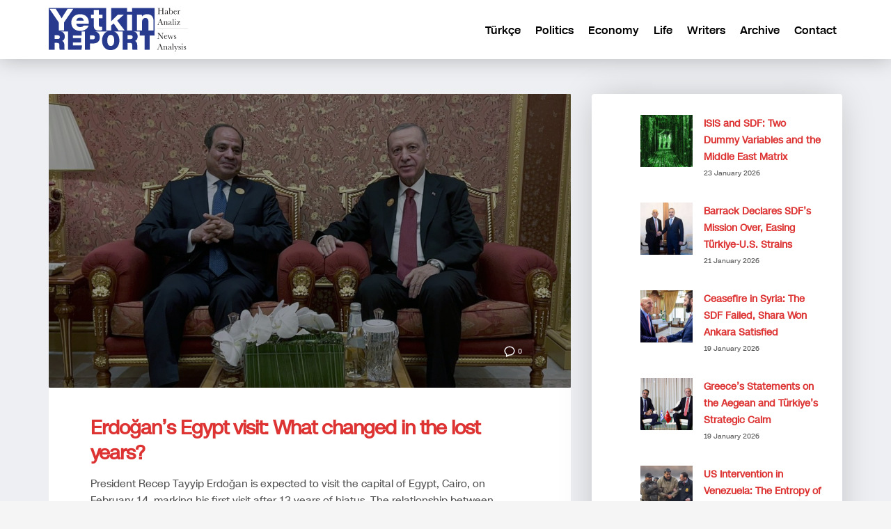

--- FILE ---
content_type: text/html; charset=UTF-8
request_url: https://yetkinreport.com/en/tag/muslim-brotherhood-en/
body_size: 9703
content:
<!DOCTYPE html><html lang="en-US"><head><meta charset="UTF-8"/><meta name="twitter:widgets:csp" content="on"/><link rel="profile" href="https://gmpg.org/xfn/11" /><link rel="pingback" href="https://yetkinreport.com/xmlrpc.php"/><meta name='robots' content='index, follow, max-image-preview:large, max-snippet:-1, max-video-preview:-1' /><title>Muslim Brotherhood Archives - Yetkin Report</title><link rel="canonical" href="https://yetkinreport.com/en/tag/muslim-brotherhood-en/" /><meta property="og:locale" content="en_US" /><meta property="og:type" content="article" /><meta property="og:title" content="Muslim Brotherhood Archives - Yetkin Report" /><meta property="og:url" content="https://yetkinreport.com/en/tag/muslim-brotherhood-en/" /><meta property="og:site_name" content="Yetkin Report" /><meta name="twitter:card" content="summary_large_image" /><meta name="twitter:site" content="@MuratYetkin2" /> <script type="application/ld+json" class="yoast-schema-graph">{"@context":"https://schema.org","@graph":[{"@type":"CollectionPage","@id":"https://yetkinreport.com/en/tag/muslim-brotherhood-en/","url":"https://yetkinreport.com/en/tag/muslim-brotherhood-en/","name":"Muslim Brotherhood Archives - Yetkin Report","isPartOf":{"@id":"https://yetkinreport.com/en/#website"},"primaryImageOfPage":{"@id":"https://yetkinreport.com/en/tag/muslim-brotherhood-en/#primaryimage"},"image":{"@id":"https://yetkinreport.com/en/tag/muslim-brotherhood-en/#primaryimage"},"thumbnailUrl":"https://yetkinreport.com/wp-content/uploads/2024/02/RnDiIeRC.jpeg","breadcrumb":{"@id":"https://yetkinreport.com/en/tag/muslim-brotherhood-en/#breadcrumb"},"inLanguage":"en-US"},{"@type":"ImageObject","inLanguage":"en-US","@id":"https://yetkinreport.com/en/tag/muslim-brotherhood-en/#primaryimage","url":"https://yetkinreport.com/wp-content/uploads/2024/02/RnDiIeRC.jpeg","contentUrl":"https://yetkinreport.com/wp-content/uploads/2024/02/RnDiIeRC.jpeg","width":1280,"height":720},{"@type":"BreadcrumbList","@id":"https://yetkinreport.com/en/tag/muslim-brotherhood-en/#breadcrumb","itemListElement":[{"@type":"ListItem","position":1,"name":"Home","item":"https://yetkinreport.com/en/"},{"@type":"ListItem","position":2,"name":"Muslim Brotherhood"}]},{"@type":"WebSite","@id":"https://yetkinreport.com/en/#website","url":"https://yetkinreport.com/en/","name":"Yetkin Report","description":"Yetkin Report Siyaset, Ekonomi Haber-Analiz, Yorum","potentialAction":[{"@type":"SearchAction","target":{"@type":"EntryPoint","urlTemplate":"https://yetkinreport.com/en/?s={search_term_string}"},"query-input":{"@type":"PropertyValueSpecification","valueRequired":true,"valueName":"search_term_string"}}],"inLanguage":"en-US"}]}</script> <link rel="amphtml" href="https://yetkinreport.com/en/tag/muslim-brotherhood-en/amp/" /><meta name="generator" content="AMP for WP 1.1.11"/><link rel='dns-prefetch' href='//www.googletagmanager.com' /><link rel='dns-prefetch' href='//fonts.googleapis.com' /><link rel='dns-prefetch' href='//pagead2.googlesyndication.com' /><link rel="alternate" type="application/rss+xml" title="Yetkin Report &raquo; Feed" href="https://yetkinreport.com/en/feed/" /><link rel="alternate" type="application/rss+xml" title="Yetkin Report &raquo; Muslim Brotherhood Tag Feed" href="https://yetkinreport.com/en/tag/muslim-brotherhood-en/feed/" /><link data-optimized="2" rel="stylesheet" href="https://yetkinreport.com/wp-content/litespeed/css/1e02da99daa48f495becc2c361dd6948.css?ver=7c4ca" /> <script type="text/javascript" src="https://www.googletagmanager.com/gtag/js?id=GT-KDQ6JDL" id="google_gtagjs-js" async></script> <script type="text/javascript" id="google_gtagjs-js-after">/*  */
window.dataLayer = window.dataLayer || [];function gtag(){dataLayer.push(arguments);}
gtag("set","linker",{"domains":["yetkinreport.com"]});
gtag("js", new Date());
gtag("set", "developer_id.dZTNiMT", true);
gtag("config", "GT-KDQ6JDL");
//# sourceURL=google_gtagjs-js-after
/*  */</script> <link rel="https://api.w.org/" href="https://yetkinreport.com/wp-json/" /><link rel="alternate" title="JSON" type="application/json" href="https://yetkinreport.com/wp-json/wp/v2/tags/138043" /><link rel="EditURI" type="application/rsd+xml" title="RSD" href="https://yetkinreport.com/xmlrpc.php?rsd" /><meta name="generator" content="WordPress 6.9" /> <script async src="https://www.googletagmanager.com/gtag/js?id=UA-155166065-1"></script> <script>window.dataLayer = window.dataLayer || [];
			function gtag(){dataLayer.push(arguments);}
			gtag('js', new Date());
			gtag('config', 'UA-155166065-1');</script> <meta name="generator" content="Site Kit by Google 1.170.0" /><meta name="theme-color"
content="#102039"><meta name="viewport" content="width=device-width, initial-scale=1, maximum-scale=1"/>
<!--[if lte IE 8]> <script type="text/javascript">var $buoop = {
				vs: {i: 10, f: 25, o: 12.1, s: 7, n: 9}
			};

			$buoop.ol = window.onload;

			window.onload = function () {
				try {
					if ($buoop.ol) {
						$buoop.ol()
					}
				}
				catch (e) {
				}

				var e = document.createElement("script");
				e.setAttribute("type", "text/javascript");
				e.setAttribute("src", "https://browser-update.org/update.js");
				document.body.appendChild(e);
			};</script> <![endif]-->
<!--[if lt IE 9]> <script src="//html5shim.googlecode.com/svn/trunk/html5.js"></script> <![endif]-->
<noscript><style type="text/css" media="screen">.zn-animateInViewport {visibility: visible;}</style></noscript><meta name="google-adsense-platform-account" content="ca-host-pub-2644536267352236"><meta name="google-adsense-platform-domain" content="sitekit.withgoogle.com"><meta name="onesignal" content="wordpress-plugin"/> <script type="text/javascript" async="async" src="https://pagead2.googlesyndication.com/pagead/js/adsbygoogle.js?client=ca-pub-5525293449100128&amp;host=ca-host-pub-2644536267352236" crossorigin="anonymous"></script> <link rel="icon" href="https://yetkinreport.com/wp-content/uploads/2020/03/cropped-yetkinreport-logo-32x32.png" sizes="32x32" /><link rel="icon" href="https://yetkinreport.com/wp-content/uploads/2020/03/cropped-yetkinreport-logo-192x192.png" sizes="192x192" /><link rel="apple-touch-icon" href="https://yetkinreport.com/wp-content/uploads/2020/03/cropped-yetkinreport-logo-180x180.png" /><meta name="msapplication-TileImage" content="https://yetkinreport.com/wp-content/uploads/2020/03/cropped-yetkinreport-logo-270x270.png" /></head><body  class="archive tag tag-muslim-brotherhood-en tag-138043 wp-theme-kallyas res1170 kl-skin--light" itemscope="itemscope" itemtype="https://schema.org/WebPage" ><div class="login_register_stuff"></div><div id="fb-root"></div><div id="page_wrapper"><div class="znpb-header-smart-area" ></div><header id="header" class="site-header  style12    header--no-stick  sticky-resize headerstyle--default site-header--relative nav-th--light sheader-sh--dark"   role="banner" itemscope="itemscope" itemtype="https://schema.org/WPHeader" ><div class="site-header-wrapper sticky-top-area"><div class="site-header-top-wrapper topbar-style--default  sh--dark"><div class="siteheader-container container"></div></div><div class="kl-top-header site-header-main-wrapper clearfix  header-no-top  header-no-bottom  sh--dark"><div class="container siteheader-container "><div class='fxb-col fxb-basis-auto'><div class="fxb-row site-header-row site-header-main "><div class='fxb-col fxb fxb-start-x fxb-center-y fxb-basis-auto fxb-grow-0 fxb-sm-half site-header-col-left site-header-main-left'><div id="logo-container" class="logo-container   logosize--no zn-original-logo"><h3 class='site-logo logo ' id='logo'><a href='https://yetkinreport.com/en/' class='site-logo-anch'><img class="logo-img site-logo-img" src="https://yetkinreport.com/wp-content/uploads/2022/09/logo.svg" width="200"  alt="Yetkin Report" title="Yetkin Report Siyaset, Ekonomi Haber-Analiz, Yorum"  /></a></h3></div></div><div class='fxb-col fxb fxb-center-x fxb-center-y fxb-basis-auto fxb-grow-0 site-header-col-center site-header-main-center'></div><div class='fxb-col fxb fxb-end-x fxb-center-y fxb-basis-auto fxb-sm-half site-header-col-right site-header-main-right'><div class='fxb-col fxb fxb-end-x fxb-center-y fxb-basis-auto fxb-sm-half site-header-main-right-top'><div class="sh-component main-menu-wrapper" role="navigation" itemscope="itemscope" itemtype="https://schema.org/SiteNavigationElement" ><div class="zn-res-menuwrapper">
<a href="#" class="zn-res-trigger zn-menuBurger zn-menuBurger--1--s zn-menuBurger--anim1 " id="zn-res-trigger">
<span></span>
<span></span>
<span></span>
</a></div><div id="main-menu" class="main-nav mainnav--sidepanel mainnav--active-uline mainnav--pointer-dash nav-mm--light zn_mega_wrapper "><ul id="menu-menu-in-english" class="main-menu main-menu-nav zn_mega_menu "><li id="menu-item-1133-tr" class="main-menu-item lang-item lang-item-128020 lang-item-tr no-translation lang-item-first menu-item menu-item-type-custom menu-item-object-custom menu-item-1133-tr  main-menu-item-top  menu-item-even menu-item-depth-0"><a href="https://yetkinreport.com/" class=" main-menu-link main-menu-link-top" hreflang="tr-TR" lang="tr-TR"><span>Türkçe</span></a></li><li id="menu-item-23993" class="main-menu-item menu-item menu-item-type-post_type menu-item-object-page menu-item-23993  main-menu-item-top  menu-item-even menu-item-depth-0"><a href="https://yetkinreport.com/en/politics/" class=" main-menu-link main-menu-link-top"><span>Politics</span></a></li><li id="menu-item-23984" class="main-menu-item menu-item menu-item-type-post_type menu-item-object-page menu-item-23984  main-menu-item-top  menu-item-even menu-item-depth-0"><a href="https://yetkinreport.com/en/economy/" class=" main-menu-link main-menu-link-top"><span>Economy</span></a></li><li id="menu-item-23987" class="main-menu-item menu-item menu-item-type-post_type menu-item-object-page menu-item-23987  main-menu-item-top  menu-item-even menu-item-depth-0"><a href="https://yetkinreport.com/en/life/" class=" main-menu-link main-menu-link-top"><span>Life</span></a></li><li id="menu-item-23996" class="main-menu-item menu-item menu-item-type-post_type menu-item-object-page menu-item-23996  main-menu-item-top  menu-item-even menu-item-depth-0"><a href="https://yetkinreport.com/en/writers/" class=" main-menu-link main-menu-link-top"><span>Writers</span></a></li><li id="menu-item-23981" class="main-menu-item menu-item menu-item-type-post_type menu-item-object-page menu-item-23981  main-menu-item-top  menu-item-even menu-item-depth-0"><a href="https://yetkinreport.com/en/archive/" class=" main-menu-link main-menu-link-top"><span>Archive</span></a></li><li id="menu-item-23990" class="main-menu-item menu-item menu-item-type-post_type menu-item-object-page menu-item-23990  main-menu-item-top  menu-item-even menu-item-depth-0"><a href="https://yetkinreport.com/en/contact-en/" class=" main-menu-link main-menu-link-top"><span>Contact</span></a></li></ul></div></div></div></div></div></div></div></div></div></header><section id="content" class="site-content" ><div class="container"><div class="row"><div id="th-content-archive" class="right_sidebar col-sm-8 col-md-8 "  role="main" itemprop="mainContentOfPage" ><div class="itemListView eBlog kl-blog kl-blog-list-wrapper kl-blog--default clearfix kl-blog--style-light element-scheme--light kl-blog--layout-def_modern kl-blog-content-excerpt" itemscope="itemscope" itemtype="https://schema.org/Blog" ><div class="itemList kl-blog-list "><div class="kl-blog-item-container kl-blog--normal-post blog-post post-34067 post type-post status-publish format-standard has-post-thumbnail hentry category-turkish-politics tag-cairo-en tag-egypt-en tag-el-sisi tag-erdogan-en tag-mobarak tag-muslim-brotherhood-en tag-turkey-egypt " itemscope="itemscope" itemtype="https://schema.org/Blog" ><div class="kl-blog-item-head-wrapper"><div class="zn_full_image kl-blog-full-image"><a href="https://yetkinreport.com/en/2024/02/13/erdogans-egypt-visit-what-changed-in-the-lost-years/" class="kl-blog-full-image-link hoverBorder"><img width="1170" height="658" src="https://yetkinreport.com/wp-content/uploads/2024/02/RnDiIeRC-1170x658.jpeg" class="kl-blog-full-image-img wp-post-image" alt="" decoding="async" fetchpriority="high" srcset="https://yetkinreport.com/wp-content/uploads/2024/02/RnDiIeRC-1170x658.jpeg 1170w, https://yetkinreport.com/wp-content/uploads/2024/02/RnDiIeRC-300x169.jpeg 300w, https://yetkinreport.com/wp-content/uploads/2024/02/RnDiIeRC-1024x576.jpeg 1024w, https://yetkinreport.com/wp-content/uploads/2024/02/RnDiIeRC-768x432.jpeg 768w, https://yetkinreport.com/wp-content/uploads/2024/02/RnDiIeRC-280x158.jpeg 280w, https://yetkinreport.com/wp-content/uploads/2024/02/RnDiIeRC.jpeg 1280w" sizes="(max-width: 1170px) 100vw, 1170px" /></a></div><div class="itemHeader kl-blog-item-header"><ul class="kl-blog-item-actions"><li>
<a href="https://yetkinreport.com/en/2024/02/13/erdogans-egypt-visit-what-changed-in-the-lost-years/" class="kl-blog-item-comments-link" title="No Comments">
<svg width="25px" height="25px" viewBox="0 0 25 25" version="1.1" class="kl-blog-item-comments-icon" xmlns="http://www.w3.org/2000/svg" xmlns:xlink="http://www.w3.org/1999/xlink">
<path d="M12.5,3 C7.26,3 3,6.72 3,11.31 C3.05035307,13.9260822 4.38555598,16.3496438 6.57,17.79 L6.57,22 L11.43,19.57 C11.78,19.6 12.14,19.62 12.5,19.62 C17.75,19.62 22,15.9 22,11.31 C22,6.72 17.75,3 12.5,3 L12.5,3 Z" stroke="#343434" stroke-width="2" fill="none"></path>
</svg>
<span>0</span>
</a></li><li><div class="hg-postlove-container"></div></li></ul><div class="post_details kl-blog-item-details clearfix"><div class="kl-blog-item-author-avatar">
<img data-del="avatar" src='https://yetkinreport.com/wp-content/uploads/2021/07/Omer-Onhon-foto-80x80.jpg' class='avatar pp-user-avatar avatar-46 photo ' height='46' width='46'/></div><div class="catItemAuthor kl-blog-item-author"  itemprop="author" itemscope="itemscope" itemtype="https://schema.org/Person" ><a href="https://yetkinreport.com/en/author/omer-onhon/" title="Posts by Ömer Önhon" rel="author">Ömer Önhon</a></div><div class="kl-blog-item-meta">
<span class="catItemDateCreated kl-blog-item-date updated">13 February 2024, Tuesday</span>
<span class="kl-blog-details-sep">/</span>
<span class="kl-blog-item-category-text">Published in</span> <a href="https://yetkinreport.com/en/category/turkish-politics/" rel="category tag">Politics</a></div></div></div></div><div class="kl-blog-item-title" itemprop="headline" ><h3 class="itemTitle kl-blog-item-title" itemprop="headline" ><a href="https://yetkinreport.com/en/2024/02/13/erdogans-egypt-visit-what-changed-in-the-lost-years/" rel="bookmark">Erdoğan’s Egypt visit: What changed in the lost years?</a></h3></div><div class="kl-blog-item-body clearfix"><div class="kl-blog-item-content kl-blog-fullimg clearfix"><div class="kl-blog-item-more"><a class="kl-blog-item-more-btn" href="https://yetkinreport.com/en/2024/02/13/erdogans-egypt-visit-what-changed-in-the-lost-years/" title="Read more">
<svg width="59px" height="57px" viewBox="0 0 59 57" version="1.1" xmlns="http://www.w3.org/2000/svg" xmlns:xlink="http://www.w3.org/1999/xlink" >
<path d="M23,35 C23.5522847,35 24,35.4477153 24,36 C24,36.5522847 23.5522847,37 23,37 C22.4477153,37 22,36.5522847 22,36 C22,35.4477153 22.4477153,35 23,35 L23,35 Z M28,36 C28,36.5522847 27.5522847,37 27,37 C26.4477153,37 26,36.5522847 26,36 C26,35.4477153 26.4477153,35 27,35 C27.5522847,35 28,35.4477153 28,36 L28,36 Z M31,35 C31.5522847,35 32,35.4477153 32,36 C32,36.5522847 31.5522847,37 31,37 C30.4477153,37 30,36.5522847 30,36 C30,35.4477153 30.4477153,35 31,35 L31,35 Z" id="dots" fill="#333333"></path>
<rect id="Rectangle-2" fill="#333333" x="22" y="21" width="16" height="2" class="svg-more-l1"></rect>
<rect id="Rectangle-2" fill="#333333" x="22" y="25" width="10" height="2" class="svg-more-l2"></rect>
<rect id="Rectangle-2" fill="#333333" x="22" y="29" width="16" height="2" class="svg-more-l3"></rect>
<rect id="stroke" stroke="#333333" stroke-width="2" x="4" y="4" width="51" height="49" rx="5" fill="none" class="svg-more-bg"></rect>
</svg>
</a></div>
President Recep Tayyip Erdoğan is expected to visit the capital of Egypt, Cairo, on February 14, marking his first visit after 13 years of hiatus. The relationship between Türkiye and Egypt, located at the northern and southern ends of the Eastern Mediterranean, has always been significant for regional peace and stability. A brief look at</div><div class="kl-blog-item-bottom clearfix"><div class="kl-blog-item-tags">
<a class="kl-blog-tag" href="https://yetkinreport.com/en/tag/cairo-en/" rel="tag">Cairo</a><a class="kl-blog-tag" href="https://yetkinreport.com/en/tag/egypt-en/" rel="tag">Egypt</a><a class="kl-blog-tag" href="https://yetkinreport.com/en/tag/el-sisi/" rel="tag">El-Sisi</a><a class="kl-blog-tag" href="https://yetkinreport.com/en/tag/erdogan-en/" rel="tag">Erdoğan</a><a class="kl-blog-tag" href="https://yetkinreport.com/en/tag/mobarak/" rel="tag">mobarak</a><a class="kl-blog-tag" href="https://yetkinreport.com/en/tag/muslim-brotherhood-en/" rel="tag">Muslim Brotherhood</a><a class="kl-blog-tag" href="https://yetkinreport.com/en/tag/turkey-egypt/" rel="tag">Turkey-Egypt</a><div class="clearfix"></div></div></div></div></div><div class="clearfix"></div><div class="kl-blog-item-container kl-blog--normal-post blog-post post-22009 post type-post status-publish format-standard has-post-thumbnail hentry category-turkish-politics tag-crown-prince tag-erdogan-en tag-gulf tag-iran-en tag-mohammed-bin-salman tag-muslim-brotherhood-en tag-qatar tag-saudi-arabia tag-turkey-en tag-visit " itemscope="itemscope" itemtype="https://schema.org/Blog" ><div class="kl-blog-item-head-wrapper"><div class="zn_full_image kl-blog-full-image"><a href="https://yetkinreport.com/en/2022/06/21/the-geopolitics-of-the-gulf-turkish-saudi-relations/" class="kl-blog-full-image-link hoverBorder"><img width="824" height="550" src="https://yetkinreport.com/wp-content/uploads/2022/06/2022-04-28-arabistan-10-prens-selman-1.jpg" class="kl-blog-full-image-img wp-post-image" alt="" decoding="async" srcset="https://yetkinreport.com/wp-content/uploads/2022/06/2022-04-28-arabistan-10-prens-selman-1.jpg 824w, https://yetkinreport.com/wp-content/uploads/2022/06/2022-04-28-arabistan-10-prens-selman-1-300x200.jpg 300w, https://yetkinreport.com/wp-content/uploads/2022/06/2022-04-28-arabistan-10-prens-selman-1-768x513.jpg 768w" sizes="(max-width: 824px) 100vw, 824px" /></a></div><div class="itemHeader kl-blog-item-header"><ul class="kl-blog-item-actions"><li>
<a href="https://yetkinreport.com/en/2022/06/21/the-geopolitics-of-the-gulf-turkish-saudi-relations/" class="kl-blog-item-comments-link" title="No Comments">
<svg width="25px" height="25px" viewBox="0 0 25 25" version="1.1" class="kl-blog-item-comments-icon" xmlns="http://www.w3.org/2000/svg" xmlns:xlink="http://www.w3.org/1999/xlink">
<path d="M12.5,3 C7.26,3 3,6.72 3,11.31 C3.05035307,13.9260822 4.38555598,16.3496438 6.57,17.79 L6.57,22 L11.43,19.57 C11.78,19.6 12.14,19.62 12.5,19.62 C17.75,19.62 22,15.9 22,11.31 C22,6.72 17.75,3 12.5,3 L12.5,3 Z" stroke="#343434" stroke-width="2" fill="none"></path>
</svg>
<span>0</span>
</a></li><li><div class="hg-postlove-container"></div></li></ul><div class="post_details kl-blog-item-details clearfix"><div class="kl-blog-item-author-avatar">
<img data-del="avatar" src='https://yetkinreport.com/wp-content/uploads/2022/06/Mithat-Rende-foto-80x80.png' class='avatar pp-user-avatar avatar-46 photo ' height='46' width='46'/></div><div class="catItemAuthor kl-blog-item-author"  itemprop="author" itemscope="itemscope" itemtype="https://schema.org/Person" ><a href="https://yetkinreport.com/en/author/mithat-rende/" title="Posts by Mithat Rende" rel="author">Mithat Rende</a></div><div class="kl-blog-item-meta">
<span class="catItemDateCreated kl-blog-item-date updated">21 June 2022, Tuesday</span>
<span class="kl-blog-details-sep">/</span>
<span class="kl-blog-item-category-text">Published in</span> <a href="https://yetkinreport.com/en/category/turkish-politics/" rel="category tag">Politics</a></div></div></div></div><div class="kl-blog-item-title" itemprop="headline" ><h3 class="itemTitle kl-blog-item-title" itemprop="headline" ><a href="https://yetkinreport.com/en/2022/06/21/the-geopolitics-of-the-gulf-turkish-saudi-relations/" rel="bookmark">The Geopolitics of the Gulf: Turkish &#8211; Saudi Relations</a></h3></div><div class="kl-blog-item-body clearfix"><div class="kl-blog-item-content kl-blog-fullimg clearfix"><div class="kl-blog-item-more"><a class="kl-blog-item-more-btn" href="https://yetkinreport.com/en/2022/06/21/the-geopolitics-of-the-gulf-turkish-saudi-relations/" title="Read more">
<svg width="59px" height="57px" viewBox="0 0 59 57" version="1.1" xmlns="http://www.w3.org/2000/svg" xmlns:xlink="http://www.w3.org/1999/xlink" >
<path d="M23,35 C23.5522847,35 24,35.4477153 24,36 C24,36.5522847 23.5522847,37 23,37 C22.4477153,37 22,36.5522847 22,36 C22,35.4477153 22.4477153,35 23,35 L23,35 Z M28,36 C28,36.5522847 27.5522847,37 27,37 C26.4477153,37 26,36.5522847 26,36 C26,35.4477153 26.4477153,35 27,35 C27.5522847,35 28,35.4477153 28,36 L28,36 Z M31,35 C31.5522847,35 32,35.4477153 32,36 C32,36.5522847 31.5522847,37 31,37 C30.4477153,37 30,36.5522847 30,36 C30,35.4477153 30.4477153,35 31,35 L31,35 Z" id="dots" fill="#333333"></path>
<rect id="Rectangle-2" fill="#333333" x="22" y="21" width="16" height="2" class="svg-more-l1"></rect>
<rect id="Rectangle-2" fill="#333333" x="22" y="25" width="10" height="2" class="svg-more-l2"></rect>
<rect id="Rectangle-2" fill="#333333" x="22" y="29" width="16" height="2" class="svg-more-l3"></rect>
<rect id="stroke" stroke="#333333" stroke-width="2" x="4" y="4" width="51" height="49" rx="5" fill="none" class="svg-more-bg"></rect>
</svg>
</a></div>
The Gulf has always been a playground for major powers for centuries thanks to its geographic location, geostrategic importance, and rich hydrocarbon resources. The rivalry between the British and Ottoman Empires during the 19th and 20th centuries and the fall of the latter led to the creation of the present political order with new states</div><div class="kl-blog-item-bottom clearfix"><div class="kl-blog-item-tags">
<a class="kl-blog-tag" href="https://yetkinreport.com/tag/crown-prince/" rel="tag">Crown prince</a><a class="kl-blog-tag" href="https://yetkinreport.com/en/tag/erdogan-en/" rel="tag">Erdoğan</a><a class="kl-blog-tag" href="https://yetkinreport.com/tag/gulf/" rel="tag">Gulf</a><a class="kl-blog-tag" href="https://yetkinreport.com/en/tag/iran-en/" rel="tag">iran</a><a class="kl-blog-tag" href="https://yetkinreport.com/en/tag/mohammed-bin-salman/" rel="tag">Mohammed bin Salman</a><a class="kl-blog-tag" href="https://yetkinreport.com/en/tag/muslim-brotherhood-en/" rel="tag">Muslim Brotherhood</a><a class="kl-blog-tag" href="https://yetkinreport.com/tag/qatar/" rel="tag">Qatar</a><a class="kl-blog-tag" href="https://yetkinreport.com/tag/saudi-arabia/" rel="tag">Saudi Arabia</a><a class="kl-blog-tag" href="https://yetkinreport.com/en/tag/turkey-en/" rel="tag">Turkey</a><a class="kl-blog-tag" href="https://yetkinreport.com/en/tag/visit/" rel="tag">visit</a><div class="clearfix"></div></div></div></div></div><div class="clearfix"></div></div><div class="pagination--light"></div></div></div><aside class=" col-sm-4 col-md-4 " role="complementary" itemscope="itemscope" itemtype="https://schema.org/WPSideBar" ><div class="zn_sidebar sidebar kl-sidebar--light element-scheme--light"><div id="block-5" class="widget zn-sidebar-widget widget_block widget_recent_entries"><ul class="wp-block-latest-posts__list has-dates wp-block-latest-posts"><li><div class="wp-block-latest-posts__featured-image alignleft"><img loading="lazy" decoding="async" width="150" height="150" src="https://yetkinreport.com/wp-content/uploads/2026/01/Matrix-kod-758x403-1-1-150x150.jpg" class="attachment-thumbnail size-thumbnail wp-post-image" alt="" style="max-width:75px;max-height:75px;" /></div><a class="wp-block-latest-posts__post-title" href="https://yetkinreport.com/en/2026/01/23/isis-and-sdf-two-dummy-variables-and-the-middle-east-matrix/">ISIS and SDF: Two Dummy Variables and the Middle East Matrix</a><time datetime="2026-01-23T17:45:58+03:00" class="wp-block-latest-posts__post-date">23 January 2026</time></li><li><div class="wp-block-latest-posts__featured-image alignleft"><img loading="lazy" decoding="async" width="150" height="150" src="https://yetkinreport.com/wp-content/uploads/2026/01/Barrack-Fidan-150x150.jpg" class="attachment-thumbnail size-thumbnail wp-post-image" alt="" style="max-width:75px;max-height:75px;" /></div><a class="wp-block-latest-posts__post-title" href="https://yetkinreport.com/en/2026/01/21/barrack-declares-sdfs-mission-over-easing-turkiye-u-s-strains/">Barrack Declares SDF’s Mission Over, Easing Türkiye-U.S. Strains</a><time datetime="2026-01-21T08:58:22+03:00" class="wp-block-latest-posts__post-date">21 January 2026</time></li><li><div class="wp-block-latest-posts__featured-image alignleft"><img loading="lazy" decoding="async" width="150" height="150" src="https://yetkinreport.com/wp-content/uploads/2026/01/barrack-sara-2-150x150.jpg" class="attachment-thumbnail size-thumbnail wp-post-image" alt="" style="max-width:75px;max-height:75px;" /></div><a class="wp-block-latest-posts__post-title" href="https://yetkinreport.com/en/2026/01/19/ceasefire-in-syria-the-sdf-failed-shara-won-ankara-satisfied/">Ceasefire in Syria: The SDF Failed, Shara Won Ankara Satisfied</a><time datetime="2026-01-19T23:54:15+03:00" class="wp-block-latest-posts__post-date">19 January 2026</time></li><li><div class="wp-block-latest-posts__featured-image alignleft"><img loading="lazy" decoding="async" width="150" height="150" src="https://yetkinreport.com/wp-content/uploads/2026/01/Micotakis-1-150x150.jpg" class="attachment-thumbnail size-thumbnail wp-post-image" alt="" style="max-width:75px;max-height:75px;" /></div><a class="wp-block-latest-posts__post-title" href="https://yetkinreport.com/en/2026/01/19/greeces-statements-on-the-aegean-and-turkiyes-strategic-calm/">Greece’s Statements on the Aegean and Türkiye’s Strategic Calm</a><time datetime="2026-01-19T23:37:33+03:00" class="wp-block-latest-posts__post-date">19 January 2026</time></li><li><div class="wp-block-latest-posts__featured-image alignleft"><img loading="lazy" decoding="async" width="150" height="150" src="https://yetkinreport.com/wp-content/uploads/2026/01/MADURO-1-e1768426885842-1024x535-1-150x150.png" class="attachment-thumbnail size-thumbnail wp-post-image" alt="" style="max-width:75px;max-height:75px;" /></div><a class="wp-block-latest-posts__post-title" href="https://yetkinreport.com/en/2026/01/15/us-intervention-in-venezuela-the-entropy-of-international-law/">US Intervention in Venezuela: The Entropy of International Law</a><time datetime="2026-01-15T00:47:23+03:00" class="wp-block-latest-posts__post-date">15 January 2026</time></li><li><div class="wp-block-latest-posts__featured-image alignleft"><img loading="lazy" decoding="async" width="150" height="150" src="https://yetkinreport.com/wp-content/uploads/2026/01/barrack-sara-1-150x150.jpg" class="attachment-thumbnail size-thumbnail wp-post-image" alt="" style="max-width:75px;max-height:75px;" /></div><a class="wp-block-latest-posts__post-title" href="https://yetkinreport.com/en/2026/01/11/ankara-mazlum-abdi-sought-compromise-in-aleppo-kandil-blocked/">Ankara: Mazlum Abdi Sought Compromise in Aleppo, Kandil Blocked It</a><time datetime="2026-01-11T10:17:02+03:00" class="wp-block-latest-posts__post-date">11 January 2026</time></li><li><div class="wp-block-latest-posts__featured-image alignleft"><img loading="lazy" decoding="async" width="150" height="150" src="https://yetkinreport.com/wp-content/uploads/2026/01/GLobe-ENG-150x150.png" class="attachment-thumbnail size-thumbnail wp-post-image" alt="" style="max-width:75px;max-height:75px;" /></div><a class="wp-block-latest-posts__post-title" href="https://yetkinreport.com/en/2026/01/06/why-trumps-greenland-ambition-matters-for-nato-china-russia-and-turkiye/">Why Trump’s Greenland Ambition Matters for NATO, China, Russia and Türkiye</a><time datetime="2026-01-06T23:15:06+03:00" class="wp-block-latest-posts__post-date">6 January 2026</time></li><li><div class="wp-block-latest-posts__featured-image alignleft"><img loading="lazy" decoding="async" width="150" height="150" src="https://yetkinreport.com/wp-content/uploads/2026/01/2024-10-23-Tataristan-010-150x150.jpg" class="attachment-thumbnail size-thumbnail wp-post-image" alt="" style="max-width:75px;max-height:75px;" /></div><a class="wp-block-latest-posts__post-title" href="https://yetkinreport.com/en/2026/01/06/uneasy-turkish-silence-on-the-u-s-muscling-in-on-venezuela/">Uneasy Turkish Silence on the U.S. Muscling in on Venezuela</a><time datetime="2026-01-06T09:57:27+03:00" class="wp-block-latest-posts__post-date">6 January 2026</time></li><li><div class="wp-block-latest-posts__featured-image alignleft"><img loading="lazy" decoding="async" width="150" height="150" src="https://yetkinreport.com/wp-content/uploads/2025/12/aselsan-3-150x150.jpg" class="attachment-thumbnail size-thumbnail wp-post-image" alt="" style="max-width:75px;max-height:75px;" /></div><a class="wp-block-latest-posts__post-title" href="https://yetkinreport.com/en/2025/12/26/is-greece-an-ally-of-turkiye-or-of-israel/">Is Greece an ally of Türkiye or of Israel?</a><time datetime="2025-12-26T09:45:39+03:00" class="wp-block-latest-posts__post-date">26 December 2025</time></li><li><div class="wp-block-latest-posts__featured-image alignleft"><img loading="lazy" decoding="async" width="150" height="150" src="https://yetkinreport.com/wp-content/uploads/2025/12/Gkibris-150x150.jpg" class="attachment-thumbnail size-thumbnail wp-post-image" alt="" style="max-width:75px;max-height:75px;" /></div><a class="wp-block-latest-posts__post-title" href="https://yetkinreport.com/en/2025/12/24/a-dangerous-game-israel-greece-southern-cyprus-vs-turkiye/">A Dangerous Game: Israel–Greece–Southern Cyprus vs. Türkiye</a><time datetime="2025-12-24T16:35:21+03:00" class="wp-block-latest-posts__post-date">24 December 2025</time></li></ul></div></div></aside></div></div></section><div class="znpb-footer-smart-area" ><section class="zn_section eluid490015fe     section-sidemargins    section--no " id="eluid490015fe"  ><div class="zn_section_size container zn-section-height--auto zn-section-content_algn--top "><div class="row "><div class="eluid1aa6b973            col-md-12 col-sm-12   znColumnElement"  id="eluid1aa6b973" ><div class="znColumnElement-innerWrapper-eluid1aa6b973 znColumnElement-innerWrapper znColumnElement-innerWrapper--valign-top znColumnElement-innerWrapper--halign-left " ><div class="znColumnElement-innerContent"><div class="elm-searchbox eluidaf1a4943  elm-searchbox--transparent elm-searchbox--eff-typing" ><div class="elm-searchbox__inner"><form class="elm-searchbox__form" action="https://yetkinreport.com/en" method="get">
<input name="s" maxlength="30" class="elm-searchbox__input" type="text" size="20" value="" placeholder="" />
<span class="elm-searchbox__input-text">Search the news archive...</span>
<button type="submit" class="elm-searchbox__submit glyphicon glyphicon-search"></button><div class="clearfix"></div></form></div></div></div></div></div><div class="eluid7006001d            col-md-3 col-sm-3   znColumnElement"  id="eluid7006001d" ><div class="znColumnElement-innerWrapper-eluid7006001d znColumnElement-innerWrapper znColumnElement-innerWrapper--valign-top znColumnElement-innerWrapper--halign-left " ><div class="znColumnElement-innerContent"><div class='grid-ibx grid-ibx--cols-1 grid-ibx--md-cols-1 grid-ibx--sm-cols-1 grid-ibx--xs-cols-1 grid-ibx--style-lined-center grid-ibx--hover-bg eluid59acd24b  grid-ibx--theme-dark element-scheme--dark grid-ibx__flt-  ' id="eluid59acd24b"><div class='grid-ibx__inner'><div class='grid-ibx__row clearfix'><div class='grid-ibx__item  grid-ibx__item--type-icon text-left grid-ibx__item-0'><div class='grid-ibx__item-inner'>
<a href="/en/politics"  class="grid-ibx__link clearfix"  target="_self"  itemprop="url" ><div class='clearfix'></div><div class='grid-ibx__desc-wrp'><p class='grid-ibx__desc'>Politics</p></div>
</a></div></div><div class='grid-ibx__item  grid-ibx__item--type-icon text-left grid-ibx__item-1'><div class='grid-ibx__item-inner'>
<a href="/en/economy"  class="grid-ibx__link clearfix"  target="_self"  itemprop="url" ><div class='clearfix'></div><div class='grid-ibx__desc-wrp'><p class='grid-ibx__desc'>Economy</p></div>
</a></div></div><div class='grid-ibx__item  grid-ibx__item--type-icon text-left grid-ibx__item-2'><div class='grid-ibx__item-inner'>
<a href="/en/life"  class="grid-ibx__link clearfix"  target="_self"  itemprop="url" ><div class='clearfix'></div><div class='grid-ibx__desc-wrp'><p class='grid-ibx__desc'>Life</p></div>
</a></div></div></div></div></div></div></div></div><div class="eluid2f65b30a            col-md-3 col-sm-3   znColumnElement"  id="eluid2f65b30a" ><div class="znColumnElement-innerWrapper-eluid2f65b30a znColumnElement-innerWrapper znColumnElement-innerWrapper--valign-top znColumnElement-innerWrapper--halign-left " ><div class="znColumnElement-innerContent"><div class='grid-ibx grid-ibx--cols-1 grid-ibx--md-cols-1 grid-ibx--sm-cols-1 grid-ibx--xs-cols-1 grid-ibx--style-lined-center grid-ibx--hover-bg eluida0a4f049  grid-ibx--theme-dark element-scheme--dark grid-ibx__flt-  ' id="eluida0a4f049"><div class='grid-ibx__inner'><div class='grid-ibx__row clearfix'><div class='grid-ibx__item  grid-ibx__item--type-icon text-left grid-ibx__item-0'><div class='grid-ibx__item-inner'>
<a href="/en/writers"  class="grid-ibx__link clearfix"  target="_self"  itemprop="url" ><div class='clearfix'></div><div class='grid-ibx__desc-wrp'><p class='grid-ibx__desc'>Writers</p></div>
</a></div></div><div class='grid-ibx__item  grid-ibx__item--type-icon text-left grid-ibx__item-1'><div class='grid-ibx__item-inner'>
<a href="/en/archive"  class="grid-ibx__link clearfix"  target="_self"  itemprop="url" ><div class='clearfix'></div><div class='grid-ibx__desc-wrp'><p class='grid-ibx__desc'>Archive</p></div>
</a></div></div><div class='grid-ibx__item  grid-ibx__item--type-icon text-left grid-ibx__item-2'><div class='grid-ibx__item-inner'>
<a href="/tr"  class="grid-ibx__link clearfix"  target="_self"  itemprop="url" ><div class='clearfix'></div><div class='grid-ibx__desc-wrp'><p class='grid-ibx__desc'>Türkçe</p></div>
</a></div></div></div></div></div></div></div></div><div class="eluid894e3134            col-md-3 col-sm-3   znColumnElement"  id="eluid894e3134" ><div class="znColumnElement-innerWrapper-eluid894e3134 znColumnElement-innerWrapper znColumnElement-innerWrapper--valign-top znColumnElement-innerWrapper--halign-left " ><div class="znColumnElement-innerContent"><div class='grid-ibx grid-ibx--cols-1 grid-ibx--md-cols-1 grid-ibx--sm-cols-1 grid-ibx--xs-cols-1 grid-ibx--style-lined-center grid-ibx--hover-bg eluid88dd6cc3  grid-ibx--theme-dark element-scheme--dark grid-ibx__flt-  ' id="eluid88dd6cc3"><div class='grid-ibx__inner'><div class='grid-ibx__row clearfix'><div class='grid-ibx__item  grid-ibx__item--type-icon text-left grid-ibx__item-0'><div class='grid-ibx__item-inner'>
<a href="#"  class="grid-ibx__link clearfix"  target="_self"  itemprop="url" ><div class='clearfix'></div><div class='grid-ibx__desc-wrp'><p class='grid-ibx__desc'>About</p></div>
</a></div></div><div class='grid-ibx__item  grid-ibx__item--type-icon text-left grid-ibx__item-1'><div class='grid-ibx__item-inner'>
<a href="#"  class="grid-ibx__link clearfix"  target="_self"  itemprop="url" ><div class='clearfix'></div><div class='grid-ibx__desc-wrp'><p class='grid-ibx__desc'>Impressum</p></div>
</a></div></div><div class='grid-ibx__item  grid-ibx__item--type-icon text-left grid-ibx__item-2'><div class='grid-ibx__item-inner'>
<a href="#"  class="grid-ibx__link clearfix"  target="_self"  itemprop="url" ><div class='clearfix'></div><div class='grid-ibx__desc-wrp'><p class='grid-ibx__desc'>FAQ</p></div>
</a></div></div></div></div></div></div></div></div><div class="eluide06bb4b7            col-md-3 col-sm-3   znColumnElement"  id="eluide06bb4b7" ><div class="znColumnElement-innerWrapper-eluide06bb4b7 znColumnElement-innerWrapper znColumnElement-innerWrapper--valign-top znColumnElement-innerWrapper--halign-left " ><div class="znColumnElement-innerContent"><div class='grid-ibx grid-ibx--cols-1 grid-ibx--md-cols-1 grid-ibx--sm-cols-1 grid-ibx--xs-cols-1 grid-ibx--style-lined-center grid-ibx--hover-bg eluid917d32b1  grid-ibx--theme-dark element-scheme--dark grid-ibx__flt-  ' id="eluid917d32b1"><div class='grid-ibx__inner'><div class='grid-ibx__row clearfix'><div class='grid-ibx__item  grid-ibx__item--type-icon text-left grid-ibx__item-0'><div class='grid-ibx__item-inner'>
<a href="#"  class="grid-ibx__link clearfix"  target="_self"  itemprop="url" ><div class='clearfix'></div><div class='grid-ibx__desc-wrp'><p class='grid-ibx__desc'>Advertising</p></div>
</a></div></div><div class='grid-ibx__item  grid-ibx__item--type-icon text-left grid-ibx__item-1'><div class='grid-ibx__item-inner'>
<a href="/en/contact-en"  class="grid-ibx__link clearfix"  target="_self"  itemprop="url" ><div class='clearfix'></div><div class='grid-ibx__desc-wrp'><p class='grid-ibx__desc'>Contact</p></div>
</a></div></div></div></div></div></div></div></div></div></div></section><section class="zn_section eluid2c36b094     section-sidemargins    section--no " id="eluid2c36b094"  ><div class="zn_section_size container zn-section-height--auto zn-section-content_algn--top "><div class="row "><div class="eluid7f0f3499            col-md-6 col-sm-6   znColumnElement"  id="eluid7f0f3499" ><div class="znColumnElement-innerWrapper-eluid7f0f3499 znColumnElement-innerWrapper znColumnElement-innerWrapper--valign-center znColumnElement-innerWrapper--halign-left " ><div class="znColumnElement-innerContent"><div class="zn_text_box eluiddd763fb2  zn_text_box-light element-scheme--light" ><p style="text-align: justify;"><span style="color: #fff; font-size: 12px;">Made with ♥ by tbtcreative.com © 2022 yetkinreport.com All rights reserved.</span></p></div></div></div></div><div class="eluid29e2082b hidden-sm hidden-xs            col-md-6 col-sm-6   znColumnElement"  id="eluid29e2082b" ><div class="znColumnElement-innerWrapper-eluid29e2082b znColumnElement-innerWrapper znColumnElement-innerWrapper--valign-center znColumnElement-innerWrapper--halign-left " ><div class="znColumnElement-innerContent"><div class="zn_custom_html eluid18f88a30 " ><p style="text-align: right; color: #fff; font-size: 12px;">
<a style="color: #fff; font-size: 12px;" href="#">Yetkin Report</a>&nbsp;&nbsp;&nbsp;&nbsp;&nbsp;·&nbsp;&nbsp;&nbsp;&nbsp;&nbsp;
<a style="color: #fff; font-size: 12px;" href="#">Help</a>&nbsp;&nbsp;&nbsp;&nbsp;&nbsp;·&nbsp;&nbsp;&nbsp;&nbsp;&nbsp;
<a style="color: #fff; font-size: 12px;" href="#">User Agreement</a>&nbsp;&nbsp;&nbsp;&nbsp;&nbsp;·&nbsp;&nbsp;&nbsp;&nbsp;&nbsp;
<a style="color: #fff; font-size: 12px;" href="#">Legal</a></p></div></div></div></div></div></div></section></div></div><a href="#" id="totop" class="u-trans-all-2s js-scroll-event" data-forch="300" data-visibleclass="on--totop">TOP</a> <script type="speculationrules">{"prefetch":[{"source":"document","where":{"and":[{"href_matches":"/*"},{"not":{"href_matches":["/wp-*.php","/wp-admin/*","/wp-content/uploads/*","/wp-content/*","/wp-content/plugins/*","/wp-content/themes/kallyas/*","/*\\?(.+)"]}},{"not":{"selector_matches":"a[rel~=\"nofollow\"]"}},{"not":{"selector_matches":".no-prefetch, .no-prefetch a"}}]},"eagerness":"conservative"}]}</script> <script id="wp-emoji-settings" type="application/json">{"baseUrl":"https://s.w.org/images/core/emoji/17.0.2/72x72/","ext":".png","svgUrl":"https://s.w.org/images/core/emoji/17.0.2/svg/","svgExt":".svg","source":{"concatemoji":"https://yetkinreport.com/wp-includes/js/wp-emoji-release.min.js"}}</script> <script type="module">/*  */
/*! This file is auto-generated */
const a=JSON.parse(document.getElementById("wp-emoji-settings").textContent),o=(window._wpemojiSettings=a,"wpEmojiSettingsSupports"),s=["flag","emoji"];function i(e){try{var t={supportTests:e,timestamp:(new Date).valueOf()};sessionStorage.setItem(o,JSON.stringify(t))}catch(e){}}function c(e,t,n){e.clearRect(0,0,e.canvas.width,e.canvas.height),e.fillText(t,0,0);t=new Uint32Array(e.getImageData(0,0,e.canvas.width,e.canvas.height).data);e.clearRect(0,0,e.canvas.width,e.canvas.height),e.fillText(n,0,0);const a=new Uint32Array(e.getImageData(0,0,e.canvas.width,e.canvas.height).data);return t.every((e,t)=>e===a[t])}function p(e,t){e.clearRect(0,0,e.canvas.width,e.canvas.height),e.fillText(t,0,0);var n=e.getImageData(16,16,1,1);for(let e=0;e<n.data.length;e++)if(0!==n.data[e])return!1;return!0}function u(e,t,n,a){switch(t){case"flag":return n(e,"\ud83c\udff3\ufe0f\u200d\u26a7\ufe0f","\ud83c\udff3\ufe0f\u200b\u26a7\ufe0f")?!1:!n(e,"\ud83c\udde8\ud83c\uddf6","\ud83c\udde8\u200b\ud83c\uddf6")&&!n(e,"\ud83c\udff4\udb40\udc67\udb40\udc62\udb40\udc65\udb40\udc6e\udb40\udc67\udb40\udc7f","\ud83c\udff4\u200b\udb40\udc67\u200b\udb40\udc62\u200b\udb40\udc65\u200b\udb40\udc6e\u200b\udb40\udc67\u200b\udb40\udc7f");case"emoji":return!a(e,"\ud83e\u1fac8")}return!1}function f(e,t,n,a){let r;const o=(r="undefined"!=typeof WorkerGlobalScope&&self instanceof WorkerGlobalScope?new OffscreenCanvas(300,150):document.createElement("canvas")).getContext("2d",{willReadFrequently:!0}),s=(o.textBaseline="top",o.font="600 32px Arial",{});return e.forEach(e=>{s[e]=t(o,e,n,a)}),s}function r(e){var t=document.createElement("script");t.src=e,t.defer=!0,document.head.appendChild(t)}a.supports={everything:!0,everythingExceptFlag:!0},new Promise(t=>{let n=function(){try{var e=JSON.parse(sessionStorage.getItem(o));if("object"==typeof e&&"number"==typeof e.timestamp&&(new Date).valueOf()<e.timestamp+604800&&"object"==typeof e.supportTests)return e.supportTests}catch(e){}return null}();if(!n){if("undefined"!=typeof Worker&&"undefined"!=typeof OffscreenCanvas&&"undefined"!=typeof URL&&URL.createObjectURL&&"undefined"!=typeof Blob)try{var e="postMessage("+f.toString()+"("+[JSON.stringify(s),u.toString(),c.toString(),p.toString()].join(",")+"));",a=new Blob([e],{type:"text/javascript"});const r=new Worker(URL.createObjectURL(a),{name:"wpTestEmojiSupports"});return void(r.onmessage=e=>{i(n=e.data),r.terminate(),t(n)})}catch(e){}i(n=f(s,u,c,p))}t(n)}).then(e=>{for(const n in e)a.supports[n]=e[n],a.supports.everything=a.supports.everything&&a.supports[n],"flag"!==n&&(a.supports.everythingExceptFlag=a.supports.everythingExceptFlag&&a.supports[n]);var t;a.supports.everythingExceptFlag=a.supports.everythingExceptFlag&&!a.supports.flag,a.supports.everything||((t=a.source||{}).concatemoji?r(t.concatemoji):t.wpemoji&&t.twemoji&&(r(t.twemoji),r(t.wpemoji)))});
//# sourceURL=https://yetkinreport.com/wp-includes/js/wp-emoji-loader.min.js
/*  */</script> <svg style="position: absolute; width: 0; height: 0; overflow: hidden;" version="1.1" xmlns="http://www.w3.org/2000/svg" xmlns:xlink="http://www.w3.org/1999/xlink">
<defs><symbol id="icon-znb_close-thin" viewBox="0 0 100 100">
<path d="m87.801 12.801c-1-1-2.6016-1-3.5 0l-33.801 33.699-34.699-34.801c-1-1-2.6016-1-3.5 0-1 1-1 2.6016 0 3.5l34.699 34.801-34.801 34.801c-1 1-1 2.6016 0 3.5 0.5 0.5 1.1016 0.69922 1.8008 0.69922s1.3008-0.19922 1.8008-0.69922l34.801-34.801 33.699 33.699c0.5 0.5 1.1016 0.69922 1.8008 0.69922 0.69922 0 1.3008-0.19922 1.8008-0.69922 1-1 1-2.6016 0-3.5l-33.801-33.699 33.699-33.699c0.89844-1 0.89844-2.6016 0-3.5z"/>
</symbol><symbol id="icon-znb_play" viewBox="0 0 22 28">
<path d="M21.625 14.484l-20.75 11.531c-0.484 0.266-0.875 0.031-0.875-0.516v-23c0-0.547 0.391-0.781 0.875-0.516l20.75 11.531c0.484 0.266 0.484 0.703 0 0.969z"></path>
</symbol></defs>
</svg> <script data-optimized="1" src="https://yetkinreport.com/wp-content/litespeed/js/2c599f881fda9d0019440948a0443286.js?ver=7c4ca"></script></body></html>
<!-- Page optimized by LiteSpeed Cache @2026-01-26 02:23:58 -->

<!-- Page cached by LiteSpeed Cache 7.7 on 2026-01-26 02:23:58 -->

--- FILE ---
content_type: text/html; charset=utf-8
request_url: https://www.google.com/recaptcha/api2/aframe
body_size: 267
content:
<!DOCTYPE HTML><html><head><meta http-equiv="content-type" content="text/html; charset=UTF-8"></head><body><script nonce="8-jqY-0n_9SUfQRu-7ChgA">/** Anti-fraud and anti-abuse applications only. See google.com/recaptcha */ try{var clients={'sodar':'https://pagead2.googlesyndication.com/pagead/sodar?'};window.addEventListener("message",function(a){try{if(a.source===window.parent){var b=JSON.parse(a.data);var c=clients[b['id']];if(c){var d=document.createElement('img');d.src=c+b['params']+'&rc='+(localStorage.getItem("rc::a")?sessionStorage.getItem("rc::b"):"");window.document.body.appendChild(d);sessionStorage.setItem("rc::e",parseInt(sessionStorage.getItem("rc::e")||0)+1);localStorage.setItem("rc::h",'1769388719020');}}}catch(b){}});window.parent.postMessage("_grecaptcha_ready", "*");}catch(b){}</script></body></html>